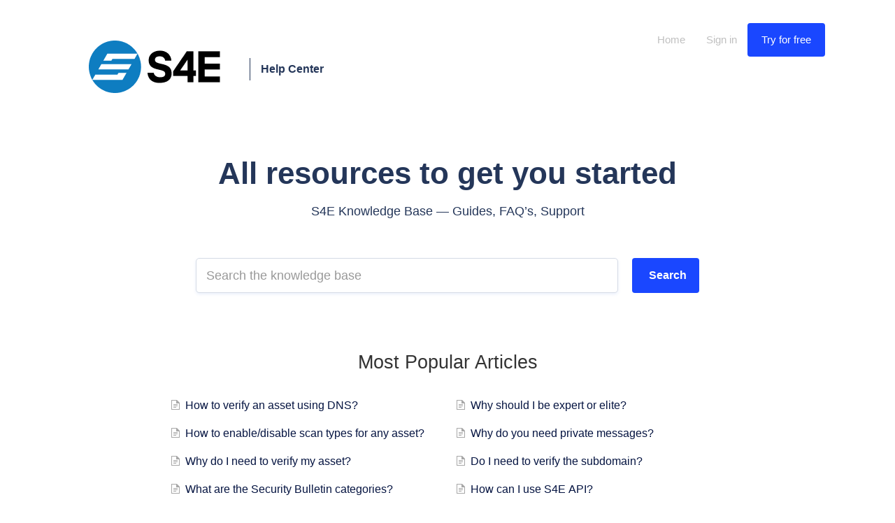

--- FILE ---
content_type: text/html; charset=utf-8
request_url: https://help.s4e.io/
body_size: 4285
content:


<!DOCTYPE html>
<html>
    
<head>
    <meta charset="utf-8"/>
    <title>S4E Knowledge Base</title>
    <meta name="viewport" content="width=device-width, maximum-scale=1"/>
    <meta name="apple-mobile-web-app-capable" content="yes"/>
    <meta name="format-detection" content="telephone=no">
    <meta name="description" content="Common questions and support documentation, support and knowledge base for s4e"/>
    <meta name="author" content="S4E"/>
    <link rel="canonical" href="https://help.s4e.io"/>
    

    
        <link rel="stylesheet" href="//d3eto7onm69fcz.cloudfront.net/assets/stylesheets/launch-1768995020223.css">
    
    <style>
        body { background: #ffffff; }
        .navbar .navbar-inner { background: #ffffff; }
        .navbar .nav li a, 
        .navbar .icon-private-w  { color: #c0c0c0; }
        .navbar .brand, 
        .navbar .nav li a:hover, 
        .navbar .nav li a:focus, 
        .navbar .nav .active a, 
        .navbar .nav .active a:hover, 
        .navbar .nav .active a:focus  { color: #0e7cc1; }
        .navbar a:hover .icon-private-w, 
        .navbar a:focus .icon-private-w, 
        .navbar .active a .icon-private-w, 
        .navbar .active a:hover .icon-private-w, 
        .navbar .active a:focus .icon-private-w { color: #0e7cc1; }
        #serp-dd .result a:hover,
        #serp-dd .result > li.active,
        #fullArticle strong a,
        #fullArticle a strong,
        .collection a,
        .contentWrapper a,
        .most-pop-articles .popArticles a,
        .most-pop-articles .popArticles a:hover span,
        .category-list .category .article-count,
        .category-list .category:hover .article-count { color: #051441; }
        #fullArticle, 
        #fullArticle p, 
        #fullArticle ul, 
        #fullArticle ol, 
        #fullArticle li, 
        #fullArticle div, 
        #fullArticle blockquote, 
        #fullArticle dd, 
        #fullArticle table { color:#585858; }
    </style>
    
        <link rel="stylesheet" href="//s3.amazonaws.com/helpscout.net/docs/assets/5ea69ac004286364bc990a34/attachments/5fef24dff24ccf588e3ffdd4/main.css">
    
    <link rel="apple-touch-icon-precomposed" href="//d3eto7onm69fcz.cloudfront.net/assets/ico/touch-152.png">
    <link rel="shortcut icon" type="image/png" href="//d33v4339jhl8k0.cloudfront.net/docs/assets/60c3196196768369c70bcbb1/images/66c6f7e38919a15d1b1d379e/favicon.ico">
    <!--[if lt IE 9]>
    
        <script src="//d3eto7onm69fcz.cloudfront.net/assets/javascripts/html5shiv.min.js"></script>
    
    <![endif]-->
    
        <script type="application/ld+json">
        {"@context":"https://schema.org","@type":"WebSite","url":"https://help.s4e.io","potentialAction":{"@type":"SearchAction","target":"https://help.s4e.io/search?query={query}","query-input":"required name=query"}}
        </script>
    
    
        <style>
/* Getting Started (use your actual category names here in the comment to make it easier */




#category-4 {
  background: url("https://static.securityforeveryone.com/web/public/img/icons/helpscout/account2.png") no-repeat  center;
background-size: 30%;
}


#category-58 {
  background: url("https://static.securityforeveryone.com/web/public/img/icons/helpscout/api.png") no-repeat  center;
background-size: 30%;
}


#category-8 {
  background: url("https://static.securityforeveryone.com/web/public/img/icons/helpscout/assetmanager2.png") no-repeat  center;
background-size: 30%;
}


#category-46 {
  background: url("https://static.securityforeveryone.com/web/public/img/icons/helpscout/messages.png") no-repeat  center;
background-size: 30%;
}


#category-39 {
  background: url("https://static.securityforeveryone.com/web/public/img/icons/helpscout/professionalservices.png") no-repeat  center;
background-size: 30%;
}


#category-53 {
  background: url("https://static.securityforeveryone.com/web/public/img/icons/helpscout/plans2.png") no-repeat  center;
background-size: 30%;
}


#category-49{
  background: url("https://static.securityforeveryone.com/web/public/img/icons/helpscout/reports.png") no-repeat  center;
background-size: 30%;
}


#category-26 {
  background: url("https://static.securityforeveryone.com/web/public/img/icons/helpscout/scanning.png") no-repeat  center;
background-size: 30%;
}









</style>
<script
  src="https://code.jquery.com/jquery-3.6.0.slim.min.js"
  integrity="sha256-u7e5khyithlIdTpu22PHhENmPcRdFiHRjhAuHcs05RI="
  crossorigin="anonymous"></script>
<script>
  jQuery(document).ready(function($){
    // Remove helpscout footer
    $("footer").remove();
$(".brand img").css({"width": "242", "height": "75"});
    // Help center
    $('.brand').append('<div class="brand-help-center" >Help Center</div>');

    // Modify the nav url
    const navUl = $("#mainNav .nav-collapse .nav");
    navUl.empty(); // removes current links
    navUl.append('<li class="home-link"><a href="https://securityforeveryone.com/">Home</a></li>');
    navUl.append(
        '<li><a href="https://app.securityforeveryone.com" target="_blank" rel="noopener noreferrer">Sign in</a></li>'
    );
    navUl.append(
        '<li><a id="register" href="https://app.securityforeveryone.com/sign-up" rel="noopener noreferrer">Try for free</a></li>'
    );


    // Place subheading
    $("<h2 class='main-subheading'>S4E Knowledge Base — Guides, FAQ’s, Support </h2>").insertAfter("#docsSearch h1");



});

</script>

<!-- Google Tag Manager -->
<script>(function(w,d,s,l,i){w[l]=w[l]||[];w[l].push({'gtm.start':
new Date().getTime(),event:'gtm.js'});var f=d.getElementsByTagName(s)[0],
j=d.createElement(s),dl=l!='dataLayer'?'&l='+l:'';j.async=true;j.src=
'https://www.googletagmanager.com/gtm.js?id='+i+dl;f.parentNode.insertBefore(j,f);
})(window,document,'script','dataLayer','GTM-TR5HKJH');</script>
<!-- End Google Tag Manager -->
    
</head>
    <body>
        <script>
            window.onload = function() {
                $("#searchBar input.search-query" ).focus();
            };
        </script>
        
<header id="mainNav" class="navbar">
    <div class="navbar-inner">
        <div class="container-fluid">
            <a class="brand" href="/">
            
                
                    <img src="//d33v4339jhl8k0.cloudfront.net/docs/assets/60c3196196768369c70bcbb1/images/66c6ff83067e9c553dc8328a/S4E_dark.png" alt="S4E Knowledge Base" width="242" height="75">
                

            
            </a>
            
                <button type="button" class="btn btn-navbar" data-toggle="collapse" data-target=".nav-collapse">
                    <span class="sr-only">Toggle Navigation</span>
                    <span class="icon-bar"></span>
                    <span class="icon-bar"></span>
                    <span class="icon-bar"></span>
                </button>
            
            <div class="nav-collapse collapse">
                <nav role="navigation"><!-- added for accessibility -->
                <ul class="nav">
                    
                    
                    
                        <li id="contact"><a href="#" class="contactUs" onclick="window.Beacon('open')">Contact</a></li>
                        <li id="contactMobile"><a href="#" class="contactUs" onclick="window.Beacon('open')">Contact</a></li>
                    
                </ul>
                </nav>
            </div><!--/.nav-collapse -->
        </div><!--/container-->
    </div><!--/navbar-inner-->
</header>
        <section id="docsSearch">
            
                <h1>All resources to get you started</h1>
            
             

<form action="/search" method="GET" id="searchBar" autocomplete="off">
    
                <input type="text" name="query" title="search-query" class="search-query" placeholder="Search the knowledge base" aria-label="Search the knowledge base" value="">
                <button type="submit" aria-label="Search"><i class="icon-search lp"></i><span>Search</span></button>
                <div id="serp-dd" style="display:none;">
                    <ul class="result"></ul>
                </div>
            
</form>

        </section><!--/docsSearch-->
        <section id="contentArea" class="container-fluid">
            

    <div id="noResults" style="display:none;">No results found</div>
    
        <!-- Site has only one collection -->
        
            
                <section class="most-pop-articles two-col">
                    <h2>Most Popular Articles</h2>
                    <ul class="popArticles">
                        
                            <li><a href="/article/11-how-to-verify-an-asset-using-dns"><i class="icon-article-doc"></i><span>How to verify an asset using DNS?</span></a></li>
                        
                            <li><a href="/article/14-how-to-enable-disable-scan-types-for-any-asset"><i class="icon-article-doc"></i><span>How to enable/disable scan types for any asset?</span></a></li>
                        
                            <li><a href="/article/10-why-do-i-need-to-verify-my-asset"><i class="icon-article-doc"></i><span>Why do I need to verify my asset?</span></a></li>
                        
                            <li><a href="/article/47-what-are-the-security-bulletin-categories"><i class="icon-article-doc"></i><span>What are the Security Bulletin categories?</span></a></li>
                        
                            <li><a href="/article/25-how-can-i-upgrade-to-enterprise"><i class="icon-article-doc"></i><span>How can I upgrade to enterprise?</span></a></li>
                        
                            <li><a href="/article/22-why-should-i-be-expert-or-elite"><i class="icon-article-doc"></i><span>Why should I be expert or elite?</span></a></li>
                        
                            <li><a href="/article/48-why-do-you-need-private-messages"><i class="icon-article-doc"></i><span>Why do you need private messages?</span></a></li>
                        
                            <li><a href="/article/13-do-i-need-to-verify-the-subdomain"><i class="icon-article-doc"></i><span>Do I need to verify the subdomain?</span></a></li>
                        
                            <li><a href="/article/60-how-can-i-use-s4e-api"><i class="icon-article-doc"></i><span>How can I use S4E API?</span></a></li>
                        
                            <li><a href="/article/12-how-to-verify-an-asset-using-a-html-file"><i class="icon-article-doc"></i><span>How to verify an asset using a HTML File?</span></a></li>
                        
                    </ul>
                </section><!-- /most-popular-articles -->
                <hr class="sep">
            

            
                
                    <section class="category-list">
                    
                        
                            <a class="category" id="category-58" href="/category/58-api">
                                <h3>API</h3>
                                <p class="article-count">                                    
                                    
                                        <span class="notranslate">1</span> article
                                    
                                </p>
                            </a><!-- /category -->
                        
                    
                        
                            <a class="category" id="category-4" href="/category/4-account">
                                <h3>Account</h3>
                                <p class="article-count">                                    
                                    
                                        <span class="notranslate">12</span> articles
                                    
                                </p>
                            </a><!-- /category -->
                        
                    
                        
                            <a class="category" id="category-8" href="/category/8-asset-management">
                                <h3>Asset Management</h3>
                                <p class="article-count">                                    
                                    
                                        <span class="notranslate">23</span> articles
                                    
                                </p>
                            </a><!-- /category -->
                        
                    
                        
                            <a class="category" id="category-46" href="/category/46-messages">
                                <h3>Messages</h3>
                                <p class="article-count">                                    
                                    
                                        <span class="notranslate">4</span> articles
                                    
                                </p>
                            </a><!-- /category -->
                        
                    
                        
                            <a class="category" id="category-53" href="/category/53-products">
                                <h3>Products</h3>
                                <p class="article-count">                                    
                                    
                                        <span class="notranslate">21</span> articles
                                    
                                </p>
                            </a><!-- /category -->
                        
                    
                        
                            <a class="category" id="category-49" href="/category/49-reports">
                                <h3>Reports</h3>
                                <p class="article-count">                                    
                                    
                                        <span class="notranslate">9</span> articles
                                    
                                </p>
                            </a><!-- /category -->
                        
                    
                        
                            <a class="category" id="category-26" href="/category/26-scanning">
                                <h3>Scanning</h3>
                                <p class="article-count">                                    
                                    
                                        <span class="notranslate">20</span> articles
                                    
                                </p>
                            </a><!-- /category -->
                        
                    
                    </section><!-- /category-list -->
                
            
        
    

            <footer class="center">
                

<p>&copy;
    
        <a href="https://help.s4e.io">S4E</a>
    
    2026. <span>Powered by <a rel="nofollow noopener noreferrer" href="https://www.helpscout.com/docs-refer/?co=S4E&utm_source=docs&utm_medium=footerlink&utm_campaign=Docs+Branding" target="_blank">Help Scout</a></span>
    
        
    
</p>

            </footer>
        </section><!--/.fluid-container-->
        
            

<script id="beaconLoader" type="text/javascript">!function(e,t,n){function a(){var e=t.getElementsByTagName("script")[0],n=t.createElement("script");n.type="text/javascript",n.async=!0,n.src="https://beacon-v2.helpscout.net",e.parentNode.insertBefore(n,e)}if(e.Beacon=n=function(t,n,a){e.Beacon.readyQueue.push({method:t,options:n,data:a})},n.readyQueue=[],"complete"===t.readyState)return a();e.attachEvent?e.attachEvent("onload",a):e.addEventListener("load",a,!1)}(window,document,window.Beacon||function(){});</script>
<script type="text/javascript">window.Beacon('init', 'a9d809c1-1e28-4111-90f7-e8da358964c4')</script>

<script type="text/javascript">
    function hashChanged() {
        var hash = window.location.hash.substring(1); 
        if (hash === 'contact') {
            window.Beacon('open')
        }
    }

    if (window.location.hash) {
        hashChanged()
    }

    window.onhashchange = function () {
        hashChanged()
    }

    window.addEventListener('hashchange', hashChanged, false);

</script>

        
        
    <script src="//d3eto7onm69fcz.cloudfront.net/assets/javascripts/app4.min.js"></script>

<script>
// keep iOS links from opening safari
if(("standalone" in window.navigator) && window.navigator.standalone){
// If you want to prevent remote links in standalone web apps opening Mobile Safari, change 'remotes' to true
var noddy, remotes = false;
document.addEventListener('click', function(event) {
noddy = event.target;
while(noddy.nodeName !== "A" && noddy.nodeName !== "HTML") {
noddy = noddy.parentNode;
}

if('href' in noddy && noddy.href.indexOf('http') !== -1 && (noddy.href.indexOf(document.location.host) !== -1 || remotes)){
event.preventDefault();
document.location.href = noddy.href;
}

},false);
}
</script>
    <script defer src="https://static.cloudflareinsights.com/beacon.min.js/vcd15cbe7772f49c399c6a5babf22c1241717689176015" integrity="sha512-ZpsOmlRQV6y907TI0dKBHq9Md29nnaEIPlkf84rnaERnq6zvWvPUqr2ft8M1aS28oN72PdrCzSjY4U6VaAw1EQ==" data-cf-beacon='{"version":"2024.11.0","token":"5073a1428495479a8caef1532ec16fb0","r":1,"server_timing":{"name":{"cfCacheStatus":true,"cfEdge":true,"cfExtPri":true,"cfL4":true,"cfOrigin":true,"cfSpeedBrain":true},"location_startswith":null}}' crossorigin="anonymous"></script>
</body>
</html>


--- FILE ---
content_type: text/css
request_url: https://s3.amazonaws.com/helpscout.net/docs/assets/5ea69ac004286364bc990a34/attachments/5fef24dff24ccf588e3ffdd4/main.css
body_size: 5772
content:
body {
	font-family: -apple-system, BlinkMacSystemFont, "Segoe UI", Roboto, Oxygen-Sans, Ubuntu, Cantarell, "Helvetica Neue", sans-serif;
}

a {
	text-decoration: none;
	font-weight: 500 !important;
}
a:hover {
	text-decoration: none;
	color: #1740e6 !important;
}

h5 {
	font-weight: 500;
}

#docsSearch{
	background-color: #ffffff;
	border-bottom: none;
	margin-bottom: 25px;
}

#docsSearch h1{
	color: #243659;
	font-size: 44px;
	font-weight: bold;
	margin-top: 65px;
	border-top: none;
}

.main-subheading {
	text-align: center;
	color: #243659;
	font-size: 18px;
	font-weight: normal;
	margin-top: 18px;
}

.container-fluid {
	margin-top: 30px;
}

.navbar-inner {
	box-shadow: unset;
	-webkit-box-shadow:unset;
	-moz-box-shadow:unset;
}

.brand {
	display: flex !important;
	align-items: center;
	margin-left: 30px;
}

.brand img {
	height: 40px;
	width: 180px;
	position: relative;
	bottom: 3px;
}

.navbar .nav {
	bottom: unset;
}

#register {
	background-color: #1a47ff;
	color: #ffffff;
	border-radius: 4px;
	padding-top: 8px;
	padding-bottom: 8px;
	padding-left:20px;
	padding-right:20px;
}
#register:hover {
	background-color: #1740e6;
	color: #ffffff !important;
}

.brand-help-center {
	font-size: 16px;
	font-weight: 600;
	color: #243659;
	padding-left: 15px;
	margin-left: 15px;
	border-left: solid 1px #243659;
}

.nav {
	font-size: 14px;
	font-weight: 600;
}

#searchBar {
	margin-top: 25px;
	display: flex;
	width: 720px;
}

#searchBar button {
	background-color: #1a47ff;
	border-radius: 4px;
	border: none;
	font-size: 16px;
	font-weight: 600;
	text-shadow: none;
	width: 96px;
	margin-left: 20px;
	right: unset;
	position: unset;
}

#searchBar button:hover {
	background-color: #1740e6;
}

#searchBar input {
	box-shadow: 0 2px 4px 0 rgba(222, 230, 248, 0.6);
	border: solid 1px #d5dbe6;
}

.category {
	border-radius: 4px;
	box-shadow: 0 2px 10px -4px rgba(37, 56, 101, 0.5);
	height: 180px;
}

.category:hover > h3 {
	color: #1a47ff;
}

.category h3 {
	font-size: 18px;
	color: #243659;
	font-weight: 600;
}

.category p {
	color: #243659 !important;
	padding: 0 5%;
}
.category_icon {
	margin-bottom: 14px;
	margin-top: 14px;
}

.category-list {
	display: flex;
	flex-wrap: wrap;
	justify-content: center;
}

.article-count {
	display:none;
}

.popular-articles {
	margin-top: 60px;
}

.popular-articles h2 {
	text-align: center;
	font-size: 34px;
	font-weight: bold;
	margin-bottom: 20px;
	color: #243659;
}

.popular-articles ul {
	display: flex;
	flex-flow: row wrap;
	margin: unset;
}

.popular-articles li {
	list-style: none;
	display: flex;
	margin: 20px 20px 20px 20px;
	width:29%;
}

.popular-articles-star {
	bottom: 4px;
	position: relative;
	margin-right: 8px;
}

.popular-articles-title {
	font-size: 16px;
	color: #243659;
}

.popular-articles-content {
	font-size: 14px;
	color: #838d99;
}

#footer {
	margin-top: 100px;
	margin-left: auto;
	margin-right: auto;
	max-width: 1080px;
}
#footer-container {
	flex-flow: row wrap;
	display: flex;
}
#footer-container h6 {
	line-height: 1.3;
	font-size: 20px;
	color: #1a47ff;
	font-family: 'Poppins', sans-serif;
}
#footer-container ul {
	margin: unset;
	margin-top: 20px;
}

#footer-container ul ul {
	margin: 0 0 20px 0;
}

#footer-container ul ul li {
    list-style: inside;
}

#footer-container li {
	list-style: none;
	font-size: 14px;
	font-weight: normal;
	margin-bottom: 10px;
	color: #243659;
}
#footer-container a {
	color: #243659;
	font-weight: normal !important;
	line-height: 1.5;
}

#footer-container a:hover {
	color: #1a47ff;
}
.footer-column-container, .footer-column-container-solution {
	width: 25%;
	padding: 0;
}

.footer-column-container p, .footer-column-container-solution p {
	font-weight: 600;
	font-size: 16px;
}

#subfooter {
	margin-top: 80px;
	padding: 16px 0 24px;
	display: flex;
	border-top: 1px solid #F0F1F4;
	justify-content: space-between;
	align-items: center;
}

#social-networks {
	position: relative;
	left: -10px;
}

#social-networks svg {
	fill: #ADBCD3;
}

#social-networks a:hover svg {
	fill: #1A47FF;
	text-decoration: none!important;
}

#legal-links {
	font-size: 12px;
}

#legal-links span{
	margin-left: 30px;
	color: #838D99;
}

#legal-links a{
	margin-left: 30px;
	color: #838D99;
	font-weight: normal!important;
}

#legal-links a:hover  {
	color: #1A47FF;
	text-decoration: none;
}

.primary-badge {
	background-color: #1A47FF;
	border-radius: 2px;
	padding: 4px 6px;
	color: #FFF;
	text-transform: uppercase;
	font-size: 8px;
	font-weight: 600;
	position: relative;
	bottom: 2px;
	margin-left: 10px;
}

/* Pages */

#main-content {
	background: unset;
	border: unset;
}

.contentWrapper {
	border: unset;
}
.related {
	border-radius: 4px;
	box-shadow: 0 2px 4px 0 rgba(222, 230, 248, 0.6);
	border: solid 1px #d5dbe6;
}

.articleList a {
	color:#1a47ff;
	text-decoration:none !important;
}

.articleList a:hover {
	color:#1740e6;
	text-decoration:none !important;
}

#fullArticle a {
	color:#1a47ff;
	text-decoration:none;
}

#fullArticle a:hover {
	color:#1740e6;
}

.related a {
	color:#1a47ff;
	text-decoration:none;
}

.related a:hover {
	color:#1740e6;
}

.icon-print{
	display: none;
}

#sidebar .nav-list .active a {
	font-weight: 500;
}

@media only screen and (max-width: 768px) {
	.footer-column-container-solution, .footer-column-container {
		width: 50%;
		padding: 0;
	}
	#searchBar {
		width: 345px;
	}
	.category-list .category, .category-list.two-col .category {
		margin-bottom: 30px !important;
	}
	#subfooter {
		flex-direction: column;
		align-items: flex-start;
	}
	#legal-links a{
		margin-left:unset;
	}
	.category {
		height: 210px;
	}
	.brand img {
		width: 130px;
		height: 28px;
		position: relative;
		bottom: 2px;
	}
	.brand-help-center {
		font-size: 13px
	}
	.popular-articles li {
		width: 100%;
	}
}

--- FILE ---
content_type: text/plain
request_url: https://www.google-analytics.com/j/collect?v=1&_v=j102&a=1594153458&t=pageview&_s=1&dl=https%3A%2F%2Fhelp.s4e.io%2F&ul=en-us%40posix&dt=S4E%20Knowledge%20Base&sr=1280x720&vp=1280x720&_u=YEBAAEABAAAAACAAI~&jid=2040570273&gjid=1667623563&cid=1494935170.1768997359&tid=UA-165617504-3&_gid=2139135717.1768997359&_r=1&_slc=1&gtm=45He61g1n81TR5HKJHza200&gcd=13l3l3l3l1l1&dma=0&tag_exp=103116026~103200004~104527907~104528500~104684208~104684211~105391253~115938466~115938469~116682875~117041588~117171315&z=829675472
body_size: -449
content:
2,cG-3C4G0BTNS7